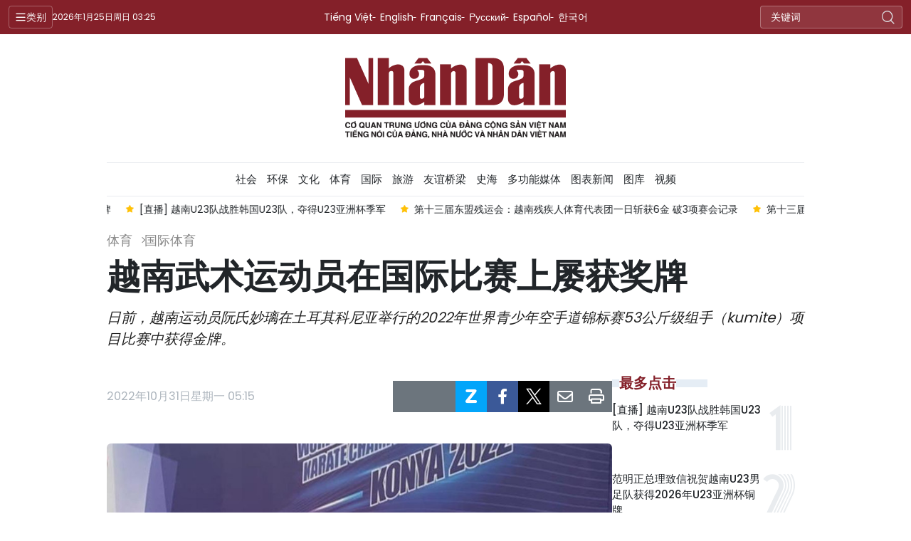

--- FILE ---
content_type: text/html;charset=utf-8
request_url: https://cn.nhandan.vn/article-post105128.html
body_size: 14183
content:
<!DOCTYPE html> <html lang="cn" class="languages cn"> <head> <title>越南武术运动员在国际比赛上屡获奖牌 | Nhan Dan Online</title> <meta name="description" content="日前，越南运动员阮氏妙璃在土耳其科尼亚举行的2022年世界青少年空手道锦标赛53公斤级组手（kumite）项目比赛中获得金牌。"/> <meta name="keywords" content="越南武术运动员,国际比赛,屡获奖牌"/> <meta name="news_keywords" content="越南武术运动员,国际比赛,屡获奖牌"/> <meta http-equiv="Content-Type" content="text/html; charset=utf-8" /> <meta http-equiv="X-UA-Compatible" content="IE=edge"/> <meta http-equiv="refresh" content="1800" /> <meta name="revisit-after" content="1 days" /> <meta name="viewport" content="width=device-width, initial-scale=1"> <meta http-equiv="content-language" content="vi" /> <meta name="format-detection" content="telephone=no"/> <meta name="format-detection" content="address=no"/> <meta name="apple-mobile-web-app-capable" content="yes"> <meta name="apple-mobile-web-app-status-bar-style" content="black"> <meta name="apple-mobile-web-app-title" content="Nhan Dan Online"/> <meta name="referrer" content="no-referrer-when-downgrade"/> <link rel="shortcut icon" href="https://cdn.nhandan.vn/assets/web/styles/img/favicon.ico" type="image/x-icon" /> <link rel="preconnect" href="https://cn-cdn.nhandan.vn"/> <link rel="dns-prefetch" href="https://cn-cdn.nhandan.vn"/> <link rel="preconnect" href="//www.google-analytics.com" /> <link rel="preconnect" href="//www.googletagmanager.com" /> <link rel="preconnect" href="//stc.za.zaloapp.com" /> <link rel="preconnect" href="//fonts.googleapis.com" /> <link rel="preconnect" href="//pagead2.googlesyndication.com"/> <link rel="preconnect" href="//tpc.googlesyndication.com"/> <link rel="preconnect" href="//securepubads.g.doubleclick.net"/> <link rel="preconnect" href="//accounts.google.com"/> <link rel="preconnect" href="//adservice.google.com"/> <link rel="preconnect" href="//adservice.google.com.vn"/> <link rel="preconnect" href="//www.googletagservices.com"/> <link rel="preconnect" href="//partner.googleadservices.com"/> <link rel="preconnect" href="//tpc.googlesyndication.com"/> <link rel="preconnect" href="//za.zdn.vn"/> <link rel="preconnect" href="//sp.zalo.me"/> <link rel="preconnect" href="//connect.facebook.net"/> <link rel="preconnect" href="//www.facebook.com"/> <link rel="dns-prefetch" href="//www.google-analytics.com" /> <link rel="dns-prefetch" href="//www.googletagmanager.com" /> <link rel="dns-prefetch" href="//stc.za.zaloapp.com" /> <link rel="dns-prefetch" href="//fonts.googleapis.com" /> <link rel="dns-prefetch" href="//pagead2.googlesyndication.com"/> <link rel="dns-prefetch" href="//tpc.googlesyndication.com"/> <link rel="dns-prefetch" href="//securepubads.g.doubleclick.net"/> <link rel="dns-prefetch" href="//accounts.google.com"/> <link rel="dns-prefetch" href="//adservice.google.com"/> <link rel="dns-prefetch" href="//adservice.google.com.vn"/> <link rel="dns-prefetch" href="//www.googletagservices.com"/> <link rel="dns-prefetch" href="//partner.googleadservices.com"/> <link rel="dns-prefetch" href="//tpc.googlesyndication.com"/> <link rel="dns-prefetch" href="//za.zdn.vn"/> <link rel="dns-prefetch" href="//sp.zalo.me"/> <link rel="dns-prefetch" href="//connect.facebook.net"/> <link rel="dns-prefetch" href="//www.facebook.com"/> <link rel="dns-prefetch" href="//graph.facebook.com"/> <link rel="dns-prefetch" href="//static.xx.fbcdn.net"/> <link rel="dns-prefetch" href="//staticxx.facebook.com"/> <script> var cmsConfig = { domainDesktop: 'https://cn.nhandan.vn', domainMobile: 'https://cn.nhandan.vn', domainApi: 'https://cn-api.nhandan.vn', domainStatic: 'https://cn-cdn.nhandan.vn', domainLog: 'https://cn-log.nhandan.vn', googleAnalytics: 'G-WJFP3DWEM9,UA-88665205-6', siteId: 0, pageType: 1, objectId: 105128, adsZone: 84, adsLazy: true, antiAdblock: true, }; if (window.location.protocol !== 'https:' && window.location.hostname.indexOf('nhandan.vn') !== -1) { window.location = 'https://' + window.location.hostname + window.location.pathname + window.location.hash; } var USER_AGENT=window.navigator&&window.navigator.userAgent||"",IS_MOBILE=/Android|webOS|iPhone|iPod|BlackBerry|Windows Phone|IEMobile|Mobile Safari|Opera Mini/i.test(USER_AGENT),IS_REDIRECT=!1;function setCookie(e,o,i){var n=new Date,i=(n.setTime(n.getTime()+24*i*60*60*1e3),"expires="+n.toUTCString());document.cookie=e+"="+o+"; "+i+";path=/;"}function getCookie(e){var o=document.cookie.indexOf(e+"="),i=o+e.length+1;return!o&&e!==document.cookie.substring(0,e.length)||-1===o?null:(-1===(e=document.cookie.indexOf(";",i))&&(e=document.cookie.length),unescape(document.cookie.substring(i,e)))}IS_MOBILE&&getCookie("isDesktop")&&(setCookie("isDesktop",1,-1),window.location=window.location.pathname+window.location.search,IS_REDIRECT=!0); </script> <script> if(USER_AGENT && USER_AGENT.indexOf("facebot") <= 0 && USER_AGENT.indexOf("facebookexternalhit") <= 0) { var query = ''; var hash = ''; if (window.location.search) query = window.location.search; if (window.location.hash) hash = window.location.hash; var canonicalUrl = 'https://cn.nhandan.vn/article-post105128.html' + query + hash ; var curUrl = decodeURIComponent(window.location.href); if(!location.port && curUrl != canonicalUrl){ window.location.replace(canonicalUrl); } } </script> <meta name="author" content="Nhan Dan Online" /> <meta name="copyright" content="Copyright © 2026 by Nhan Dan Online" /> <meta name="RATING" content="GENERAL" /> <meta name="GENERATOR" content="Nhan Dan Online" /> <meta content="Nhan Dan Online" itemprop="sourceOrganization" name="source"/> <meta content="news" itemprop="genre" name="medium"/> <meta name="robots" content="noarchive, max-image-preview:large, index, follow" /> <meta name="GOOGLEBOT" content="noarchive, max-image-preview:large, index, follow" /> <link rel="canonical" href="https://cn.nhandan.vn/article-post105128.html" /> <meta property="og:site_name" content="Nhan Dan Online"/> <meta property="og:rich_attachment" content="true"/> <meta property="og:type" content="article"/> <meta property="og:url" content="https://cn.nhandan.vn/article-post105128.html"/> <meta property="og:image" content="https://cn-cdn.nhandan.vn/images/[base64]/tuyen-thu-karate-viet-nam-gianh-huy-chuong-vang-vo-dich-the-gioi-6739.jpeg.webp"/> <meta property="og:image:width" content="1200"/> <meta property="og:image:height" content="630"/> <meta property="og:title" content="越南武术运动员在国际比赛上屡获奖牌 "/> <meta property="og:description" content="日前，越南运动员阮氏妙璃在土耳其科尼亚举行的2022年世界青少年空手道锦标赛53公斤级组手（kumite）项目比赛中获得金牌。"/> <meta name="twitter:card" value="summary"/> <meta name="twitter:url" content="https://cn.nhandan.vn/article-post105128.html"/> <meta name="twitter:title" content="越南武术运动员在国际比赛上屡获奖牌 "/> <meta name="twitter:description" content="日前，越南运动员阮氏妙璃在土耳其科尼亚举行的2022年世界青少年空手道锦标赛53公斤级组手（kumite）项目比赛中获得金牌。"/> <meta name="twitter:image" content="https://cn-cdn.nhandan.vn/images/[base64]/tuyen-thu-karate-viet-nam-gianh-huy-chuong-vang-vo-dich-the-gioi-6739.jpeg.webp"/> <meta name="twitter:site" content="@Nhan Dan Online"/> <meta name="twitter:creator" content="@Nhan Dan Online"/> <meta property="article:publisher" content="https://www.facebook.com/nhandandientutiengviet" /> <meta property="article:tag" content="'越南武术运动员,国际比赛,屡获奖牌'"/> <meta property="article:section" content="国际体育,体育" /> <meta property="article:published_time" content="2022-10-31T12:15:51+0700"/> <meta property="article:modified_time" content="2026-01-12T06:18:34+0700"/> <script type="application/ld+json"> { "@context": "http://schema.org", "@type": "Organization", "name": "Nhan Dan Online", "url": "https://cn.nhandan.vn", "logo": "https://cn-cdn.nhandan.vn/assets/web/styles/img/logo.png", "foundingDate": "1951", "founders": [ { "@type": "Person", "name": "Cơ quan Trung ương của Đảng Cộng sản Việt Nam, Tiếng nói của Đảng, Nhà nước và nhân dân Việt Nam" } ], "address": [ { "@type": "PostalAddress", "streetAddress": "71 Hàng Trống, Hà Nội", "addressLocality": "Hà Nội City", "addressRegion": "Northeast", "postalCode": "100000", "addressCountry": "VNM" } ], "contactPoint": [ { "@type": "ContactPoint", "telephone": "+84-243-825-4231", "contactType": "customer service" }, { "@type": "ContactPoint", "telephone": "+84-243-825-4232", "contactType": "customer service" } ], "sameAs": ["https://www.facebook.com/nhandandientutiengviet", "https://www.youtube.com/@radionhandan", "https://www.youtube.com/@baonhandanmedia"] } </script> <script type="application/ld+json"> { "@context" : "https://schema.org", "@type" : "WebSite", "name": "Nhan Dan Online", "url": "https://cn.nhandan.vn", "alternateName" : "Báo Nhân Dân, Cơ quan của Cơ quan Trung ương của Đảng Cộng sản Việt Nam, Tiếng nói của Đảng, Nhà nước và nhân dân Việt Nam", "potentialAction": { "@type": "SearchAction", "target": { "@type": "EntryPoint", "urlTemplate": "https://cn.nhandan.vn/search/?q={search_term_string}" }, "query-input": "required name=search_term_string" } } </script> <script type="application/ld+json"> { "@context":"http://schema.org", "@type":"BreadcrumbList", "itemListElement":[ { "@type":"ListItem", "position":1, "item":{ "@id":"https://cn.nhandan.vn/the-thao-nuoc-ngoai/", "name":"国际体育" } } ] } </script> <script type="application/ld+json"> { "@context": "http://schema.org", "@type": "NewsArticle", "mainEntityOfPage":{ "@type":"WebPage", "@id":"https://cn.nhandan.vn/article-post105128.html" }, "headline": "越南武术运动员在国际比赛上屡获奖牌", "description": "日前，越南运动员阮氏妙璃在土耳其科尼亚举行的2022年世界青少年空手道锦标赛53公斤级组手（kumite）项目比赛中获得金牌。", "image": { "@type": "ImageObject", "url": "https://cn-cdn.nhandan.vn/images/[base64]/tuyen-thu-karate-viet-nam-gianh-huy-chuong-vang-vo-dich-the-gioi-6739.jpeg.webp", "width" : 1200, "height" : 675 }, "datePublished": "2022-10-31T12:15:51+0700", "dateModified": "2026-01-12T06:18:34+0700", "author": { "@type": "Person", "name": "" }, "publisher": { "@type": "Organization", "name": "Nhan Dan Online", "logo": { "@type": "ImageObject", "url": "https://cn-cdn.nhandan.vn/assets/web/styles/img/logo.png" } } } </script> <link rel="preload" href="https://en-cdn.nhandan.vn/assets/web/styles/css/main.min-1.0.21.css" as="style"> <link rel="preload" href="https://en-cdn.nhandan.vn/assets/web/js/main.min-1.0.17.js" as="script"> <link rel="preload" href="https://en-cdn.nhandan.vn/assets/web/js/detail.min-1.0.7.js" as="script"> <link id="cms-style" rel="stylesheet" href="https://en-cdn.nhandan.vn/assets/web/styles/css/main.min-1.0.21.css"> <script type="text/javascript"> var _metaOgUrl = 'https://cn.nhandan.vn/article-post105128.html'; var page_title = document.title; var tracked_url = window.location.pathname + window.location.search + window.location.hash; var cate_path = 'the-thao-nuoc-ngoai'; if (cate_path.length > 0) { tracked_url = "/" + cate_path + tracked_url; } </script> <script async="" src="https://www.googletagmanager.com/gtag/js?id=G-WJFP3DWEM9"></script> <script> window.dataLayer = window.dataLayer || []; function gtag(){dataLayer.push(arguments);} gtag('js', new Date()); gtag('config', 'G-WJFP3DWEM9', {page_path: tracked_url}); gtag('config', 'UA-88665205-6', {page_path: tracked_url}); </script> <script>window.dataLayer = window.dataLayer || [];dataLayer.push({'pageCategory': '/the-thao-nuoc-ngoai'});</script> <script> window.dataLayer = window.dataLayer || []; dataLayer.push({ 'event': 'Pageview', 'articleId': '105128', 'articleTitle': '越南武术运动员在国际比赛上屡获奖牌 ', 'articleCategory': '国际体育,体育', 'articleAlowAds': true, 'articleType': 'detail\-normal', 'articleTags': '越南武术运动员,国际比赛,屡获奖牌', 'articlePublishDate': '2022-10-31T12:15:51+0700', 'articleThumbnail': 'https://cn-cdn.nhandan.vn/images/[base64]/tuyen-thu-karate-viet-nam-gianh-huy-chuong-vang-vo-dich-the-gioi-6739.jpeg.webp', 'articleShortUrl': 'https://cn.nhandan.vn/article-post105128.html', 'articleFullUrl': 'https://cn.nhandan.vn/article-post105128.html', }); </script> <script type='text/javascript'> gtag('event', 'article_page',{ 'articleId': '105128', 'articleTitle': '越南武术运动员在国际比赛上屡获奖牌 ', 'articleCategory': '国际体育,体育', 'articleAlowAds': true, 'articleType': 'detail\-normal', 'articleTags': '越南武术运动员,国际比赛,屡获奖牌', 'articlePublishDate': '2022-10-31T12:15:51+0700', 'articleThumbnail': 'https://cn-cdn.nhandan.vn/images/[base64]/tuyen-thu-karate-viet-nam-gianh-huy-chuong-vang-vo-dich-the-gioi-6739.jpeg.webp', 'articleShortUrl': 'https://cn.nhandan.vn/article-post105128.html', 'articleFullUrl': 'https://cn.nhandan.vn/article-post105128.html', }); </script> <script type="text/javascript"> (function() { var _sf_async_config = window._sf_async_config = (window._sf_async_config || {}); _sf_async_config.uid = 66981; _sf_async_config.domain = 'nhandan.vn'; _sf_async_config.flickerControl = false; _sf_async_config.useCanonical = true; _sf_async_config.useCanonicalDomain = true; _sf_async_config.sections = '国际体育,体育'; _sf_async_config.authors = ''; function loadChartbeat() { var e = document.createElement('script'); var n = document.getElementsByTagName('script')[0]; e.type = 'text/javascript'; e.async = true; e.src = '//static.chartbeat.com/js/chartbeat.js';; n.parentNode.insertBefore(e, n); } loadChartbeat(); })(); </script> <script async src="//static.chartbeat.com/js/chartbeat_mab.js"></script> <script async src="https://sp.zalo.me/plugins/sdk.js"></script> </head> <body class="detail-normal"> <div id="sdaWeb_SdaMasthead" class="rennab rennab-top" data-platform="1" data-position="Web_SdaMasthead" style="display:none"> </div> <header class="site-header"> <div class="topnav"> <p class="menu">类别</p> <time class="time" id="today"></time> <a href="/" class="logo" title="Nhan Dan Online">Nhan Dan Online</a> <div class="language"> <a href="https://nhandan.vn/" target="_blank" title="Tiếng Việt">Tiếng Việt</a> <a href="https://en.nhandan.vn" target="_blank" title="English">English</a> <a href="https://fr.nhandan.vn" target="_blank" title="Français">Français</a> <a href="https://ru.nhandan.vn" target="_blank" title="Русский">Русский</a> <a href="https://es.nhandan.vn" target="_blank" title="Español">Español</a> <a href="https://kr.nhandan.vn" target="_blank" title="한국어">한국어</a> </div> <div class="search-form"> <input class="txtsearch" placeholder="关键词"/> <i class="ic-search btn_search"></i> </div> </div> <div class="navigation"> <div class="wrapper"> <ul class="menu"> <li> <a class="" href="https://cn.nhandan.vn/political/" title="政治">政治</a> <i class="ic-right"></i> <ul class="sub-menu"> <li> <a href="https://cn.nhandan.vn/national_news/" title="内政">内政</a> </li> <li> <a href="https://cn.nhandan.vn/national_relationship/" title="对外">对外</a> </li> <li> <a href="https://cn.nhandan.vn/national_review/" title="时评">时评</a> </li> </ul> </li> <li> <a class="" href="https://cn.nhandan.vn/economic/" title="经济">经济</a> <i class="ic-right"></i> <ul class="sub-menu"> <li> <a href="https://cn.nhandan.vn/investment_economic/" title="投资">投资</a> </li> <li> <a href="https://cn.nhandan.vn/economic_commercial/" title="贸易">贸易</a> </li> <li> <a href="https://cn.nhandan.vn/finalcial/" title="金融-股市">金融-股市</a> </li> <li> <a href="https://cn.nhandan.vn/economy_intergration/" title="融入国际经济">融入国际经济</a> </li> <li> <a href="https://cn.nhandan.vn/economic_policy/" title="越南经济政策">越南经济政策</a> </li> </ul> </li> <li> <a class="" href="https://cn.nhandan.vn/society/" title="社会">社会</a> <i class="ic-right"></i> <ul class="sub-menu"> <li> <a href="https://cn.nhandan.vn/education/" title="教育">教育</a> </li> <li> <a href="https://cn.nhandan.vn/scientic/" title="科技">科技</a> </li> <li> <a href="https://cn.nhandan.vn/law/" title="法律">法律</a> </li> </ul> </li> <li> <a class="" href="https://cn.nhandan.vn/environment/" title="环保">环保</a> </li> <li> <a class="" href="https://cn.nhandan.vn/culture/" title="文化">文化</a> </li> <li> <a class="active" href="https://cn.nhandan.vn/sports/" title="体育">体育</a> <i class="ic-right"></i> <ul class="sub-menu"> <li> <a href="https://cn.nhandan.vn/the-thao-trong-nuoc/" title="国内体育">国内体育</a> </li> <li> <a href="https://cn.nhandan.vn/the-thao-nuoc-ngoai/" title="国际体育">国际体育</a> </li> </ul> </li> <li> <a class="" href="https://cn.nhandan.vn/international/" title="国际">国际</a> <i class="ic-right"></i> <ul class="sub-menu"> <li> <a href="https://cn.nhandan.vn/hot_news/" title="热点新闻">热点新闻</a> </li> <li> <a href="https://cn.nhandan.vn/in_forcus/" title="国际焦点">国际焦点</a> </li> </ul> </li> <li> <a class="" href="https://cn.nhandan.vn/tourism/" title="旅游">旅游</a> <i class="ic-right"></i> <ul class="sub-menu"> <li> <a href="https://cn.nhandan.vn/tourism_destination/" title="旅游景点">旅游景点</a> </li> <li> <a href="https://cn.nhandan.vn/tourism_food/" title="越南佳肴">越南佳肴</a> </li> </ul> </li> <li> <a class="" href="https://cn.nhandan.vn/friendship_bridge/" title="友谊桥梁">友谊桥梁</a> <i class="ic-right"></i> <ul class="sub-menu"> <li> <a href="https://cn.nhandan.vn/fb_vietnam_international/" title="越南与世界">越南与世界</a> </li> <li> <a href="https://cn.nhandan.vn/fb_vietnam_china/" title="越中友谊">越中友谊</a> </li> </ul> </li> <li> <a class="" href="https://cn.nhandan.vn/documentation/" title="史海">史海</a> <i class="ic-right"></i> <ul class="sub-menu"> <li> <a href="https://cn.nhandan.vn/important-documents/" title="资料文件">资料文件</a> </li> </ul> </li> <li> <a class="" href="https://cn.nhandan.vn/photo-news/" title="图库">图库</a> <i class="ic-right"></i> <ul class="sub-menu"> <li> <a href="https://cn.nhandan.vn/national-diplomatic/" title="内政-外交">内政-外交</a> </li> <li> <a href="https://cn.nhandan.vn/economy/" title="经贸">经贸</a> </li> <li> <a href="https://cn.nhandan.vn/social-cultural/" title="社会-文化">社会-文化</a> </li> <li> <a href="https://cn.nhandan.vn/风土人情/" title="风土人情">风土人情</a> </li> </ul> </li> <li> <a class="" href="https://cn.nhandan.vn/multimedia/" title="视频">视频</a> </li> <li> <a class="" href="https://cn.nhandan.vn/mega-story/" title="多功能媒体">多功能媒体</a> </li> <li> <a class="" href="https://cn.nhandan.vn/infographic/" title="图表新闻">图表新闻</a> </li> <li> <a href="/about-us.html" title="人民报社简介">人民报社简介</a> </li> </ul> </div> </div> <a class="nhandan-logo" href="/" title="Nhan Dan Online">Nhan Dan Online</a> <div class="wrapper-menu"> <ul class="menu container"> <li><a href="/" title="Home"><i class="ic-home"></i></a></li> <li> <a class="" href="https://cn.nhandan.vn/political/" title="政治">政治</a> <ul class="sub-menu"> <li> <a href="https://cn.nhandan.vn/national_news/" title="内政">内政</a> </li> <li> <a href="https://cn.nhandan.vn/national_relationship/" title="对外">对外</a> </li> <li> <a href="https://cn.nhandan.vn/national_review/" title="时评">时评</a> </li> </ul> </li> <li> <a class="" href="https://cn.nhandan.vn/economic/" title="经济">经济</a> <ul class="sub-menu"> <li> <a href="https://cn.nhandan.vn/investment_economic/" title="投资">投资</a> </li> <li> <a href="https://cn.nhandan.vn/economic_commercial/" title="贸易">贸易</a> </li> <li> <a href="https://cn.nhandan.vn/finalcial/" title="金融-股市">金融-股市</a> </li> <li> <a href="https://cn.nhandan.vn/economy_intergration/" title="融入国际经济">融入国际经济</a> </li> <li> <a href="https://cn.nhandan.vn/economic_policy/" title="越南经济政策">越南经济政策</a> </li> </ul> </li> <li> <a class="" href="https://cn.nhandan.vn/society/" title="社会">社会</a> <ul class="sub-menu"> <li> <a href="https://cn.nhandan.vn/education/" title="教育">教育</a> </li> <li> <a href="https://cn.nhandan.vn/scientic/" title="科技">科技</a> </li> <li> <a href="https://cn.nhandan.vn/law/" title="法律">法律</a> </li> </ul> </li> <li> <a class="" href="https://cn.nhandan.vn/environment/" title="环保">环保</a> </li> <li> <a class="" href="https://cn.nhandan.vn/culture/" title="文化">文化</a> </li> <li> <a class="active" href="https://cn.nhandan.vn/sports/" title="体育">体育</a> <ul class="sub-menu"> <li> <a href="https://cn.nhandan.vn/the-thao-trong-nuoc/" title="国内体育">国内体育</a> </li> <li> <a href="https://cn.nhandan.vn/the-thao-nuoc-ngoai/" title="国际体育">国际体育</a> </li> </ul> </li> <li> <a class="" href="https://cn.nhandan.vn/international/" title="国际">国际</a> <ul class="sub-menu"> <li> <a href="https://cn.nhandan.vn/hot_news/" title="热点新闻">热点新闻</a> </li> <li> <a href="https://cn.nhandan.vn/in_forcus/" title="国际焦点">国际焦点</a> </li> </ul> </li> <li> <a class="" href="https://cn.nhandan.vn/tourism/" title="旅游">旅游</a> <ul class="sub-menu"> <li> <a href="https://cn.nhandan.vn/tourism_destination/" title="旅游景点">旅游景点</a> </li> <li> <a href="https://cn.nhandan.vn/tourism_food/" title="越南佳肴">越南佳肴</a> </li> </ul> </li> <li> <a class="" href="https://cn.nhandan.vn/friendship_bridge/" title="友谊桥梁">友谊桥梁</a> <ul class="sub-menu"> <li> <a href="https://cn.nhandan.vn/fb_vietnam_international/" title="越南与世界">越南与世界</a> </li> <li> <a href="https://cn.nhandan.vn/fb_vietnam_china/" title="越中友谊">越中友谊</a> </li> </ul> </li> <li> <a class="" href="https://cn.nhandan.vn/documentation/" title="史海">史海</a> <ul class="sub-menu"> <li> <a href="https://cn.nhandan.vn/important-documents/" title="资料文件">资料文件</a> </li> </ul> </li> <li> <a class="" href="https://cn.nhandan.vn/mega-story/" title="多功能媒体">多功能媒体</a> </li> <li> <a class="" href="https://cn.nhandan.vn/infographic/" title="图表新闻">图表新闻</a> </li> <li> <a class="" href="https://cn.nhandan.vn/photo-news/" title="图库">图库</a> <ul class="sub-menu"> <li> <a href="https://cn.nhandan.vn/national-diplomatic/" title="内政-外交">内政-外交</a> </li> <li> <a href="https://cn.nhandan.vn/economy/" title="经贸">经贸</a> </li> <li> <a href="https://cn.nhandan.vn/social-cultural/" title="社会-文化">社会-文化</a> </li> <li> <a href="https://cn.nhandan.vn/风土人情/" title="风土人情">风土人情</a> </li> </ul> </li> <li> <a class="" href="https://cn.nhandan.vn/multimedia/" title="视频">视频</a> </li> </ul> </div> <div class="container"> <div class="news swiper"> <div class="swiper-wrapper"> <a href="https://cn.nhandan.vn/article-post148937.html" class="swiper-slide text cms-link" title="第十三届东盟残疾人运动会：越南“鲸鱼” 韦氏恒打破100米仰泳纪录">第十三届东盟残疾人运动会：越南“鲸鱼” 韦氏恒打破100米仰泳纪录</a> <a href="https://cn.nhandan.vn/article-post148932.html" class="swiper-slide text cms-link" title="范明正总理致信祝贺越南U23男足队获得2026年U23亚洲杯铜牌">范明正总理致信祝贺越南U23男足队获得2026年U23亚洲杯铜牌</a> <a href="https://cn.nhandan.vn/article-post148917.html" class="swiper-slide text cms-link" title="[直播] 越南U23队战胜韩国U23队，夺得U23亚洲杯季军">[直播] 越南U23队战胜韩国U23队，夺得U23亚洲杯季军</a> <a href="https://cn.nhandan.vn/article-post148888.html" class="swiper-slide text cms-link" title="第十三届东盟残运会：越南残疾人体育代表团一日斩获6金 破3项赛会记录">第十三届东盟残运会：越南残疾人体育代表团一日斩获6金 破3项赛会记录</a> <a href="https://cn.nhandan.vn/article-post148860.html" class="swiper-slide text cms-link" title="第十三届东盟残疾人运动会：越南田径队强势发力 斩获3金并刷新赛会纪录">第十三届东盟残疾人运动会：越南田径队强势发力 斩获3金并刷新赛会纪录</a> </div> </div> </div> </header> <div class="site-body"> <div id="sdaWeb_SdaBackground" class="rennab " data-platform="1" data-position="Web_SdaBackground" style="display:none"> </div> <div class="container"> <div id="sdaWeb_SdaTop" class="rennab " data-platform="1" data-position="Web_SdaTop" style="display:none"> </div> <div class="article"> <div class="breadcrumb breadcrumb-detail"> <h2 class="main"> <a href="https://cn.nhandan.vn/sports/" title="体育">体育</a> </h2> <h2 class="main"> <a href="https://cn.nhandan.vn/the-thao-nuoc-ngoai/" title="国际体育" class="active">国际体育</a> </h2> </div> <div class="article__header"> <h1 class="article__title cms-title"> 越南武术运动员在国际比赛上屡获奖牌 </h1> <div class="article__sapo cms-desc"> 日前，越南运动员阮氏妙璃在土耳其科尼亚举行的2022年世界青少年空手道锦标赛53公斤级组手（kumite）项目比赛中获得金牌。 </div> <div id="sdaWeb_SdaArticleAfterSapo" class="rennab " data-platform="1" data-position="Web_SdaArticleAfterSapo" style="display:none"> </div> </div> <div class="col"> <div class="main-col content-col"> <div class="article__meta"> <time class="time" datetime="2022-10-31T12:15:51+0700" data-time="1667193351" data-format="long">2022年10月31日星期一 12:15</time> <meta class="cms-date" itemprop="datePublished" content="2022-10-31T12:15:51+0700"> <div class="features article__social"> <button class="weibo" data-rel="weibo" data-href="https://cn.nhandan.vn/article-post105128.html" title="Weibo"><i class="weibo"></i></button> <button class="wechat" data-rel="wechat" data-href="https://cn.nhandan.vn/article-post105128.html" title="Wechat"><i class="wechat"></i></button> <a href="javascript:void(0);" class="zalo zalo-share-button" title="Zalo" data-href="https://cn.nhandan.vn/article-post105128.html" data-oaid="342066505784138899" data-layout="1" data-color="blue" data-customize="true"> <i class="ic-zalo"></i></a> <a href="javascript:void(0);" class="item fb" data-href="https://cn.nhandan.vn/article-post105128.html" data-rel="facebook" title="Facebook"><i class="ic-facebook"></i></a> <a href="javascript:void(0);" class="item twitter" data-href="https://cn.nhandan.vn/article-post105128.html" data-rel="twitter" title="Twitter"><i class="ic-twitter"></i></a> <a href="javascript:void(0);" class="mail sendmail" data-href="https://cn.nhandan.vn/article-post105128.html" title="Gửi mail"><i class="ic-email"></i></a> <a href="javascript:void(0);" class="print sendprint" title="Print" data-href="/print.html?id=105128"> <i class="ic-print"></i></a> </div> </div> <figure class="article__avatar "> <img class="cms-photo" src="https://cn-cdn.nhandan.vn/images/[base64]/tuyen-thu-karate-viet-nam-gianh-huy-chuong-vang-vo-dich-the-gioi-6739.jpeg" alt="越南运动员阮氏妙璃在2022年世界青少年空手道锦标赛53公斤级组手项目比赛中获得金牌。" cms-photo-caption="越南运动员阮氏妙璃在2022年世界青少年空手道锦标赛53公斤级组手项目比赛中获得金牌。"/> <figcaption>越南运动员阮氏妙璃在2022年世界青少年空手道锦标赛53公斤级组手项目比赛中获得金牌。</figcaption> </figure> <div id="sdaWeb_SdaArticleAfterAvatar" class="rennab " data-platform="1" data-position="Web_SdaArticleAfterAvatar" style="display:none"> </div> <div class="article__body zce-content-body cms-body" itemprop="articleBody"> <p>日前，越南运动员阮氏妙璃在土耳其科尼亚举行的2022年世界青少年空手道锦标赛53公斤级组手（kumite）项目比赛中获得金牌。此外，越南组合运动员盖红福—阮氏金莺也在阿联酋（UAE）举行的世界柔术锦标赛上获得最高奖项。</p>
<p>据越通社报道，科尼亚世界青少年空手道锦标赛吸引来自105个国家的1861名运动员参加。越南年轻<strong>武术运动员</strong>阮氏妙璃参加53公斤级组手项目比赛。阮氏妙璃在半决赛和决赛中分别战胜了阿尔及利亚和摩洛哥运动员斩获金牌。这是越南空手道运动员首次在世界青少年空手道锦标赛组手项目中摘金。</p>
<p>此前，2008年，阮黄银是<strong>越南</strong>在空手道型拳KATA项目中摘金的首名运动员。</p>
<div class="sda_middle"> <div id="sdaWeb_SdaArticleMiddle" class="rennab fyi" data-platform="1" data-position="Web_SdaArticleMiddle"> </div>
</div>
<p>在科尼亚世界青少年空手道锦标赛上，越南空手道运动员阮芳草也晋级48公斤级决赛，但不敌埃及运动员最终获得银牌。此外，阮德英、阮玉簪也晋级U21个人型项目决赛。</p>
<div class="sda_middle"> <div id="sdaWeb_SdaArticleMiddle1" class="rennab fyi" data-platform="1" data-position="Web_SdaArticleMiddle1"> </div>
</div>
<p>另一方面，世界柔术锦标赛从10月29日至11月8日在阿联酋举行，吸引来自65个国家的1500名运动员参赛。越南柔术队共有22名运动员和4名教练。比赛第一天，越南队共摘得一枚金牌、一枚银牌和一枚铜牌。</p>
<p>具体，运动员盖红福—阮氏金莺组合在品势男女混合比赛中摘得金牌，陈越环—阮氏青鸳摘得银牌。盖红福在42公斤级男子竞技项目中再获一枚铜牌。（完）</p> <div id="sdaWeb_SdaArticleAfterBody" class="rennab " data-platform="1" data-position="Web_SdaArticleAfterBody" style="display:none"> </div> </div> <div class="article-footer"> <div class="article__tag"> <a href="https://cn.nhandan.vn/tag.html?q=越南武术运动员" title="越南武术运动员">越南武术运动员</a> <a href="https://cn.nhandan.vn/tag.html?q=国际比赛" title="国际比赛">国际比赛</a> <a href="https://cn.nhandan.vn/tag.html?q=屡获奖牌" title="屡获奖牌">屡获奖牌</a> </div> <div class="article-comment" data-id="105128" data-type="20"></div> <div id="sdaWeb_SdaArticleAfterComment" class="rennab " data-platform="1" data-position="Web_SdaArticleAfterComment" style="display:none"> </div> </div> </div> <div class="sub-col sidebar-right"> <div id="sidebar-top-1"> <div id="sdaWeb_SdaRight1" class="rennab " data-platform="1" data-position="Web_SdaRight1" style="display:none"> </div> <div id="sdaWeb_SdaRight2" class="rennab " data-platform="1" data-position="Web_SdaRight2" style="display:none"> </div> <div class="trending fyi-position"> <div class="box-heading"> <span class="title"> 最多点击 </span> </div> <div class="box-content" data-source="mostread-news"> <article class="story"> <h4 class="story__heading" data-tracking="148917"> <a class=" cms-link" href="https://cn.nhandan.vn/article-post148917.html" title="[直播] 越南U23队战胜韩国U23队，夺得U23亚洲杯季军"> [直播] 越南U23队战胜韩国U23队，夺得U23亚洲杯季军 </a> </h4> </article> <article class="story"> <h4 class="story__heading" data-tracking="148932"> <a class=" cms-link" href="https://cn.nhandan.vn/article-post148932.html" title="范明正总理致信祝贺越南U23男足队获得2026年U23亚洲杯铜牌"> 范明正总理致信祝贺越南U23男足队获得2026年U23亚洲杯铜牌 </a> </h4> </article> <article class="story"> <h4 class="story__heading" data-tracking="148860"> <a class=" cms-link" href="https://cn.nhandan.vn/article-post148860.html" title="第十三届东盟残疾人运动会：越南田径队强势发力 斩获3金并刷新赛会纪录"> 第十三届东盟残疾人运动会：越南田径队强势发力 斩获3金并刷新赛会纪录 </a> </h4> </article> <article class="story"> <h4 class="story__heading" data-tracking="148859"> <a class=" cms-link" href="https://cn.nhandan.vn/article-post148859.html" title="第十三届东盟残疾人运动会：越南田径队完成“四金”壮举"> 第十三届东盟残疾人运动会：越南田径队完成“四金”壮举 </a> </h4> </article> <article class="story"> <h4 class="story__heading" data-tracking="148888"> <a class=" cms-link" href="https://cn.nhandan.vn/article-post148888.html" title="第十三届东盟残运会：越南残疾人体育代表团一日斩获6金 破3项赛会记录"> 第十三届东盟残运会：越南残疾人体育代表团一日斩获6金 破3项赛会记录 </a> </h4> </article> </div> </div> <div class="top-stories fyi-position"> <div class="box-heading"> <span class="title">滚动新闻</span> </div> <div class="box-content" data-source="latest-news"> <article class="story"> <time class="time" datetime="2026-01-24T15:45:42+0700" data-time="1769244342"> 2026年01月24日星期六 15:45 </time> <h2 class="story__heading" data-tracking="148937"> <a class=" cms-link" href="https://cn.nhandan.vn/article-post148937.html" title="第十三届东盟残疾人运动会：越南“鲸鱼” 韦氏恒打破100米仰泳纪录"> 第十三届东盟残疾人运动会：越南“鲸鱼” 韦氏恒打破100米仰泳纪录 </a> </h2> <div class="story__summary story__shorten"> <p>第十三届东盟残疾人运动会（ASEAN Para Games 13）在泰国举行期间，1月23日，越南“鲸鱼”韦氏恒在女子S6-S7级100米仰泳项目中，以1分43秒20的成绩出色夺得金牌，创造了本届运动会女子100米仰泳项目的新纪录。</p> </div> </article> <article class="story"> <time class="time" datetime="2026-01-24T10:10:53+0700" data-time="1769224253"> 2026年01月24日星期六 10:10 </time> <h2 class="story__heading" data-tracking="148932"> <a class=" cms-link" href="https://cn.nhandan.vn/article-post148932.html" title="范明正总理致信祝贺越南U23男足队获得2026年U23亚洲杯铜牌"> 范明正总理致信祝贺越南U23男足队获得2026年U23亚洲杯铜牌 </a> </h2> </article> <article class="story"> <time class="time" datetime="2026-01-23T22:00:00+0700" data-time="1769180400"> 2026年01月23日星期五 22:00 </time> <h2 class="story__heading" data-tracking="148917"> <a class=" cms-link" href="https://cn.nhandan.vn/article-post148917.html" title="[直播] 越南U23队战胜韩国U23队，夺得U23亚洲杯季军"> [直播] 越南U23队战胜韩国U23队，夺得U23亚洲杯季军 </a> </h2> </article> <article class="story"> <time class="time" datetime="2026-01-23T12:29:58+0700" data-time="1769146198"> 2026年01月23日星期五 12:29 </time> <h2 class="story__heading" data-tracking="148888"> <a class=" cms-link" href="https://cn.nhandan.vn/article-post148888.html" title="第十三届东盟残运会：越南残疾人体育代表团一日斩获6金 破3项赛会记录"> 第十三届东盟残运会：越南残疾人体育代表团一日斩获6金 破3项赛会记录 </a> </h2> </article> <article class="story"> <time class="time" datetime="2026-01-22T23:04:50+0700" data-time="1769097890"> 2026年01月22日星期四 23:04 </time> <h2 class="story__heading" data-tracking="148860"> <a class=" cms-link" href="https://cn.nhandan.vn/article-post148860.html" title="第十三届东盟残疾人运动会：越南田径队强势发力 斩获3金并刷新赛会纪录"> 第十三届东盟残疾人运动会：越南田径队强势发力 斩获3金并刷新赛会纪录 </a> </h2> </article> </div> </div> <div id="sdaWeb_SdaRight3" class="rennab " data-platform="1" data-position="Web_SdaRight3" style="display:none"> </div> </div><div id="sidebar-sticky-1"> <div id="sdaWeb_SdaLeftSticky" class="rennab " data-platform="1" data-position="Web_SdaLeftSticky" style="display:none"> </div> </div> </div> </div> </div> <div class="many-pack decor-top"> <h3 class="box-heading"> <a href="https://cn.nhandan.vn/the-thao-nuoc-ngoai/" title="国际体育" class="title"> 特别推荐 </a> </h3> <div class="box-content content-list" data-source="recommendation-84"> <article class="story"> <figure class="story__thumb"> <a class="cms-link" href="https://cn.nhandan.vn/article-post148937.html" title="第十三届东盟残疾人运动会：越南“鲸鱼” 韦氏恒打破100米仰泳纪录"> <img class="lazyload" src="[data-uri]" data-src="https://cn-cdn.nhandan.vn/images/e32665025acccb61a6e90a368b3232c77d610dc8b5e937b1aadb5d5ee09f4979656d6ae8669b26396c85c315720a8a8c81ca418369524d0cc59c0ae888e18de33e89ce18ccd003aa10e8b14a867ff8dc/vi-thi-hang-23012026-01.jpg.webp" data-srcset="https://cn-cdn.nhandan.vn/images/e32665025acccb61a6e90a368b3232c77d610dc8b5e937b1aadb5d5ee09f4979656d6ae8669b26396c85c315720a8a8c81ca418369524d0cc59c0ae888e18de33e89ce18ccd003aa10e8b14a867ff8dc/vi-thi-hang-23012026-01.jpg.webp 1x, https://cn-cdn.nhandan.vn/images/b799dd518bace54b7d2938905d9d133a7d610dc8b5e937b1aadb5d5ee09f4979656d6ae8669b26396c85c315720a8a8c81ca418369524d0cc59c0ae888e18de33e89ce18ccd003aa10e8b14a867ff8dc/vi-thi-hang-23012026-01.jpg.webp 2x" alt="越南“鲸鱼” 韦氏恒打破100米仰泳纪录。（图片来源：越通社）"> <noscript><img src="https://cn-cdn.nhandan.vn/images/e32665025acccb61a6e90a368b3232c77d610dc8b5e937b1aadb5d5ee09f4979656d6ae8669b26396c85c315720a8a8c81ca418369524d0cc59c0ae888e18de33e89ce18ccd003aa10e8b14a867ff8dc/vi-thi-hang-23012026-01.jpg.webp" srcset="https://cn-cdn.nhandan.vn/images/e32665025acccb61a6e90a368b3232c77d610dc8b5e937b1aadb5d5ee09f4979656d6ae8669b26396c85c315720a8a8c81ca418369524d0cc59c0ae888e18de33e89ce18ccd003aa10e8b14a867ff8dc/vi-thi-hang-23012026-01.jpg.webp 1x, https://cn-cdn.nhandan.vn/images/b799dd518bace54b7d2938905d9d133a7d610dc8b5e937b1aadb5d5ee09f4979656d6ae8669b26396c85c315720a8a8c81ca418369524d0cc59c0ae888e18de33e89ce18ccd003aa10e8b14a867ff8dc/vi-thi-hang-23012026-01.jpg.webp 2x" alt="越南“鲸鱼” 韦氏恒打破100米仰泳纪录。（图片来源：越通社）" class="image-fallback"></noscript> </a> </figure> <h2 class="story__heading" data-tracking="148937"> <a class=" cms-link" href="https://cn.nhandan.vn/article-post148937.html" title="第十三届东盟残疾人运动会：越南“鲸鱼” 韦氏恒打破100米仰泳纪录"> 第十三届东盟残疾人运动会：越南“鲸鱼” 韦氏恒打破100米仰泳纪录 </a> </h2> </article> <article class="story"> <figure class="story__thumb"> <a class="cms-link" href="https://cn.nhandan.vn/article-post148932.html" title="范明正总理致信祝贺越南U23男足队获得2026年U23亚洲杯铜牌"> <img class="lazyload" src="[data-uri]" data-src="https://cn-cdn.nhandan.vn/images/e32665025acccb61a6e90a368b3232c77d610dc8b5e937b1aadb5d5ee09f49791f3050f3ae6a9f39b16b9f9441934f86672c4babb79b3579f4cc64d234baf7f0/tuyen-u23.jpg.webp" data-srcset="https://cn-cdn.nhandan.vn/images/e32665025acccb61a6e90a368b3232c77d610dc8b5e937b1aadb5d5ee09f49791f3050f3ae6a9f39b16b9f9441934f86672c4babb79b3579f4cc64d234baf7f0/tuyen-u23.jpg.webp 1x, https://cn-cdn.nhandan.vn/images/b799dd518bace54b7d2938905d9d133a7d610dc8b5e937b1aadb5d5ee09f49791f3050f3ae6a9f39b16b9f9441934f86672c4babb79b3579f4cc64d234baf7f0/tuyen-u23.jpg.webp 2x" alt="越南U23男足队员。"> <noscript><img src="https://cn-cdn.nhandan.vn/images/e32665025acccb61a6e90a368b3232c77d610dc8b5e937b1aadb5d5ee09f49791f3050f3ae6a9f39b16b9f9441934f86672c4babb79b3579f4cc64d234baf7f0/tuyen-u23.jpg.webp" srcset="https://cn-cdn.nhandan.vn/images/e32665025acccb61a6e90a368b3232c77d610dc8b5e937b1aadb5d5ee09f49791f3050f3ae6a9f39b16b9f9441934f86672c4babb79b3579f4cc64d234baf7f0/tuyen-u23.jpg.webp 1x, https://cn-cdn.nhandan.vn/images/b799dd518bace54b7d2938905d9d133a7d610dc8b5e937b1aadb5d5ee09f49791f3050f3ae6a9f39b16b9f9441934f86672c4babb79b3579f4cc64d234baf7f0/tuyen-u23.jpg.webp 2x" alt="越南U23男足队员。" class="image-fallback"></noscript> </a> </figure> <h2 class="story__heading" data-tracking="148932"> <a class=" cms-link" href="https://cn.nhandan.vn/article-post148932.html" title="范明正总理致信祝贺越南U23男足队获得2026年U23亚洲杯铜牌"> 范明正总理致信祝贺越南U23男足队获得2026年U23亚洲杯铜牌 </a> </h2> </article> <article class="story"> <figure class="story__thumb"> <a class="cms-link" href="https://cn.nhandan.vn/article-post148917.html" title="[直播] 越南U23队战胜韩国U23队，夺得U23亚洲杯季军"> <img class="lazyload" src="[data-uri]" data-src="https://cn-cdn.nhandan.vn/images/b2ece544c32bd4131e38a43a4fdbc1a960fcec939fec5c2a01c4c2cbf00c82d2112f7292317af7389383f1fb534a5799750cb3a2896d04cac475afbf351219b5/u23-vn4.jpg.webp" data-srcset="https://cn-cdn.nhandan.vn/images/b2ece544c32bd4131e38a43a4fdbc1a960fcec939fec5c2a01c4c2cbf00c82d2112f7292317af7389383f1fb534a5799750cb3a2896d04cac475afbf351219b5/u23-vn4.jpg.webp 1x, https://cn-cdn.nhandan.vn/images/ab51cda779bbf46a3267b670565cfe8960fcec939fec5c2a01c4c2cbf00c82d2112f7292317af7389383f1fb534a5799750cb3a2896d04cac475afbf351219b5/u23-vn4.jpg.webp 2x" alt="9号阮国越与廷北庆祝越南队进球。图片来源：AFC"> <noscript><img src="https://cn-cdn.nhandan.vn/images/b2ece544c32bd4131e38a43a4fdbc1a960fcec939fec5c2a01c4c2cbf00c82d2112f7292317af7389383f1fb534a5799750cb3a2896d04cac475afbf351219b5/u23-vn4.jpg.webp" srcset="https://cn-cdn.nhandan.vn/images/b2ece544c32bd4131e38a43a4fdbc1a960fcec939fec5c2a01c4c2cbf00c82d2112f7292317af7389383f1fb534a5799750cb3a2896d04cac475afbf351219b5/u23-vn4.jpg.webp 1x, https://cn-cdn.nhandan.vn/images/ab51cda779bbf46a3267b670565cfe8960fcec939fec5c2a01c4c2cbf00c82d2112f7292317af7389383f1fb534a5799750cb3a2896d04cac475afbf351219b5/u23-vn4.jpg.webp 2x" alt="9号阮国越与廷北庆祝越南队进球。图片来源：AFC" class="image-fallback"></noscript> </a> </figure> <h2 class="story__heading" data-tracking="148917"> <a class=" cms-link" href="https://cn.nhandan.vn/article-post148917.html" title="[直播] 越南U23队战胜韩国U23队，夺得U23亚洲杯季军"> [直播] 越南U23队战胜韩国U23队，夺得U23亚洲杯季军 </a> </h2> </article> <article class="story"> <figure class="story__thumb"> <a class="cms-link" href="https://cn.nhandan.vn/article-post148888.html" title="第十三届东盟残运会：越南残疾人体育代表团一日斩获6金 破3项赛会记录"> <img class="lazyload" src="[data-uri]" data-src="https://cn-cdn.nhandan.vn/images/[base64]/cu-ta-22126-1769124802296-17691248032941937598069.jpg.webp" data-srcset="https://cn-cdn.nhandan.vn/images/[base64]/cu-ta-22126-1769124802296-17691248032941937598069.jpg.webp 1x, https://cn-cdn.nhandan.vn/images/[base64]/cu-ta-22126-1769124802296-17691248032941937598069.jpg.webp 2x" alt="举重运动员邓氏玲凤与越南体育代表团团长和粉丝分享胜利的喜悦。（图片来源：越通社）"> <noscript><img src="https://cn-cdn.nhandan.vn/images/[base64]/cu-ta-22126-1769124802296-17691248032941937598069.jpg.webp" srcset="https://cn-cdn.nhandan.vn/images/[base64]/cu-ta-22126-1769124802296-17691248032941937598069.jpg.webp 1x, https://cn-cdn.nhandan.vn/images/[base64]/cu-ta-22126-1769124802296-17691248032941937598069.jpg.webp 2x" alt="举重运动员邓氏玲凤与越南体育代表团团长和粉丝分享胜利的喜悦。（图片来源：越通社）" class="image-fallback"></noscript> </a> </figure> <h2 class="story__heading" data-tracking="148888"> <a class=" cms-link" href="https://cn.nhandan.vn/article-post148888.html" title="第十三届东盟残运会：越南残疾人体育代表团一日斩获6金 破3项赛会记录"> 第十三届东盟残运会：越南残疾人体育代表团一日斩获6金 破3项赛会记录 </a> </h2> </article> <article class="story"> <figure class="story__thumb"> <a class="cms-link" href="https://cn.nhandan.vn/article-post148860.html" title="第十三届东盟残疾人运动会：越南田径队强势发力 斩获3金并刷新赛会纪录"> <img class="lazyload" src="[data-uri]" data-src="https://cn-cdn.nhandan.vn/images/6aa1c830ca1a7ac4482e7c75e8f294ccdea56c2fd1375802cbd867c3e55804f18dc912231d10947a1d19fac07cea08ab16cbf645296c750b60b8df14c78e7f47/1-6785.jpg.webp" data-srcset="https://cn-cdn.nhandan.vn/images/6aa1c830ca1a7ac4482e7c75e8f294ccdea56c2fd1375802cbd867c3e55804f18dc912231d10947a1d19fac07cea08ab16cbf645296c750b60b8df14c78e7f47/1-6785.jpg.webp 1x, https://cn-cdn.nhandan.vn/images/7e849ffaef2cebb071e545a83d3f8fa0dea56c2fd1375802cbd867c3e55804f18dc912231d10947a1d19fac07cea08ab16cbf645296c750b60b8df14c78e7f47/1-6785.jpg.webp 2x" alt="越南举重队夺冠，现场观众欢呼喝彩。"> <noscript><img src="https://cn-cdn.nhandan.vn/images/6aa1c830ca1a7ac4482e7c75e8f294ccdea56c2fd1375802cbd867c3e55804f18dc912231d10947a1d19fac07cea08ab16cbf645296c750b60b8df14c78e7f47/1-6785.jpg.webp" srcset="https://cn-cdn.nhandan.vn/images/6aa1c830ca1a7ac4482e7c75e8f294ccdea56c2fd1375802cbd867c3e55804f18dc912231d10947a1d19fac07cea08ab16cbf645296c750b60b8df14c78e7f47/1-6785.jpg.webp 1x, https://cn-cdn.nhandan.vn/images/7e849ffaef2cebb071e545a83d3f8fa0dea56c2fd1375802cbd867c3e55804f18dc912231d10947a1d19fac07cea08ab16cbf645296c750b60b8df14c78e7f47/1-6785.jpg.webp 2x" alt="越南举重队夺冠，现场观众欢呼喝彩。" class="image-fallback"></noscript> </a> </figure> <h2 class="story__heading" data-tracking="148860"> <a class=" cms-link" href="https://cn.nhandan.vn/article-post148860.html" title="第十三届东盟残疾人运动会：越南田径队强势发力 斩获3金并刷新赛会纪录"> 第十三届东盟残疾人运动会：越南田径队强势发力 斩获3金并刷新赛会纪录 </a> </h2> </article> <article class="story"> <figure class="story__thumb"> <a class="cms-link" href="https://cn.nhandan.vn/article-post148859.html" title="第十三届东盟残疾人运动会：越南田径队完成“四金”壮举"> <img class="lazyload" src="[data-uri]" data-src="https://cn-cdn.nhandan.vn/images/6aa1c830ca1a7ac4482e7c75e8f294ccdea56c2fd1375802cbd867c3e55804f1eeb232c8bf92b2a3c2a8b10c1378ec8c16cbf645296c750b60b8df14c78e7f47/1-4744.jpg.webp" data-srcset="https://cn-cdn.nhandan.vn/images/6aa1c830ca1a7ac4482e7c75e8f294ccdea56c2fd1375802cbd867c3e55804f1eeb232c8bf92b2a3c2a8b10c1378ec8c16cbf645296c750b60b8df14c78e7f47/1-4744.jpg.webp 1x, https://cn-cdn.nhandan.vn/images/7e849ffaef2cebb071e545a83d3f8fa0dea56c2fd1375802cbd867c3e55804f1eeb232c8bf92b2a3c2a8b10c1378ec8c16cbf645296c750b60b8df14c78e7f47/1-4744.jpg.webp 2x" alt="第十三届东盟残疾人运动会：越南田径队完成“四金”壮举"> <noscript><img src="https://cn-cdn.nhandan.vn/images/6aa1c830ca1a7ac4482e7c75e8f294ccdea56c2fd1375802cbd867c3e55804f1eeb232c8bf92b2a3c2a8b10c1378ec8c16cbf645296c750b60b8df14c78e7f47/1-4744.jpg.webp" srcset="https://cn-cdn.nhandan.vn/images/6aa1c830ca1a7ac4482e7c75e8f294ccdea56c2fd1375802cbd867c3e55804f1eeb232c8bf92b2a3c2a8b10c1378ec8c16cbf645296c750b60b8df14c78e7f47/1-4744.jpg.webp 1x, https://cn-cdn.nhandan.vn/images/7e849ffaef2cebb071e545a83d3f8fa0dea56c2fd1375802cbd867c3e55804f1eeb232c8bf92b2a3c2a8b10c1378ec8c16cbf645296c750b60b8df14c78e7f47/1-4744.jpg.webp 2x" alt="第十三届东盟残疾人运动会：越南田径队完成“四金”壮举" class="image-fallback"></noscript> </a> </figure> <h2 class="story__heading" data-tracking="148859"> <a class=" cms-link" href="https://cn.nhandan.vn/article-post148859.html" title="第十三届东盟残疾人运动会：越南田径队完成“四金”壮举"> 第十三届东盟残疾人运动会：越南田径队完成“四金”壮举 </a> </h2> </article> <article class="story"> <figure class="story__thumb"> <a class="cms-link" href="https://cn.nhandan.vn/article-post148791.html" title="第13届东盟残疾人运动会：薇氏姮表现出色，打破赛会纪录"> <img class="lazyload" src="[data-uri]" data-src="https://cn-cdn.nhandan.vn/images/3a02f14e96e60dfdee76b8b51f89bf2a0e4d97350d992517b8a98116c12ac579d2f8f75d864cdaa1824a1af165168d8d75b266ba5dcbb05f4c4a4a7cec693bee/211vithihang.jpg.webp" data-srcset="https://cn-cdn.nhandan.vn/images/3a02f14e96e60dfdee76b8b51f89bf2a0e4d97350d992517b8a98116c12ac579d2f8f75d864cdaa1824a1af165168d8d75b266ba5dcbb05f4c4a4a7cec693bee/211vithihang.jpg.webp 1x, https://cn-cdn.nhandan.vn/images/414a9467214f2d17e57663e1a989517c0e4d97350d992517b8a98116c12ac579d2f8f75d864cdaa1824a1af165168d8d75b266ba5dcbb05f4c4a4a7cec693bee/211vithihang.jpg.webp 2x" alt="游泳选手薇氏姮在女子S6-S7级50米仰泳项目中表现卓越，以45秒13的成绩，打破了赛会纪录的49秒63。（图片来源：越通社）"> <noscript><img src="https://cn-cdn.nhandan.vn/images/3a02f14e96e60dfdee76b8b51f89bf2a0e4d97350d992517b8a98116c12ac579d2f8f75d864cdaa1824a1af165168d8d75b266ba5dcbb05f4c4a4a7cec693bee/211vithihang.jpg.webp" srcset="https://cn-cdn.nhandan.vn/images/3a02f14e96e60dfdee76b8b51f89bf2a0e4d97350d992517b8a98116c12ac579d2f8f75d864cdaa1824a1af165168d8d75b266ba5dcbb05f4c4a4a7cec693bee/211vithihang.jpg.webp 1x, https://cn-cdn.nhandan.vn/images/414a9467214f2d17e57663e1a989517c0e4d97350d992517b8a98116c12ac579d2f8f75d864cdaa1824a1af165168d8d75b266ba5dcbb05f4c4a4a7cec693bee/211vithihang.jpg.webp 2x" alt="游泳选手薇氏姮在女子S6-S7级50米仰泳项目中表现卓越，以45秒13的成绩，打破了赛会纪录的49秒63。（图片来源：越通社）" class="image-fallback"></noscript> </a> </figure> <h2 class="story__heading" data-tracking="148791"> <a class=" cms-link" href="https://cn.nhandan.vn/article-post148791.html" title="第13届东盟残疾人运动会：薇氏姮表现出色，打破赛会纪录"> 第13届东盟残疾人运动会：薇氏姮表现出色，打破赛会纪录 </a> </h2> </article> <article class="story"> <figure class="story__thumb"> <a class="cms-link" href="https://cn.nhandan.vn/article-post148777.html" title="第13届东盟残疾人运动会：游泳队为越南残疾人体育代表团赢得5枚金牌"> <img class="lazyload" src="[data-uri]" data-src="https://cn-cdn.nhandan.vn/images/[base64]/gen-h-z7452890769446-7220f0ed69b68c2ac0937c1e678a9f1f-4599.jpg.webp" data-srcset="https://cn-cdn.nhandan.vn/images/[base64]/gen-h-z7452890769446-7220f0ed69b68c2ac0937c1e678a9f1f-4599.jpg.webp 1x, https://cn-cdn.nhandan.vn/images/[base64]/gen-h-z7452890769446-7220f0ed69b68c2ac0937c1e678a9f1f-4599.jpg.webp 2x" alt="越南文化体育与旅游部领导向参赛的游泳队运动员表示祝贺。"> <noscript><img src="https://cn-cdn.nhandan.vn/images/[base64]/gen-h-z7452890769446-7220f0ed69b68c2ac0937c1e678a9f1f-4599.jpg.webp" srcset="https://cn-cdn.nhandan.vn/images/[base64]/gen-h-z7452890769446-7220f0ed69b68c2ac0937c1e678a9f1f-4599.jpg.webp 1x, https://cn-cdn.nhandan.vn/images/[base64]/gen-h-z7452890769446-7220f0ed69b68c2ac0937c1e678a9f1f-4599.jpg.webp 2x" alt="越南文化体育与旅游部领导向参赛的游泳队运动员表示祝贺。" class="image-fallback"></noscript> </a> </figure> <h2 class="story__heading" data-tracking="148777"> <a class=" cms-link" href="https://cn.nhandan.vn/article-post148777.html" title="第13届东盟残疾人运动会：游泳队为越南残疾人体育代表团赢得5枚金牌"> 第13届东盟残疾人运动会：游泳队为越南残疾人体育代表团赢得5枚金牌 </a> </h2> </article> <article class="story"> <figure class="story__thumb"> <a class="cms-link" href="https://cn.nhandan.vn/article-post148754.html" title="第十三届东盟残疾人运动会开幕"> <img class="lazyload" src="[data-uri]" data-src="https://cn-cdn.nhandan.vn/images/3a02f14e96e60dfdee76b8b51f89bf2a0e4d97350d992517b8a98116c12ac5794348cb34879ed9ea4a01bea6b619d07516cbf645296c750b60b8df14c78e7f47/211vanhoi.jpg.webp" data-srcset="https://cn-cdn.nhandan.vn/images/3a02f14e96e60dfdee76b8b51f89bf2a0e4d97350d992517b8a98116c12ac5794348cb34879ed9ea4a01bea6b619d07516cbf645296c750b60b8df14c78e7f47/211vanhoi.jpg.webp 1x, https://cn-cdn.nhandan.vn/images/414a9467214f2d17e57663e1a989517c0e4d97350d992517b8a98116c12ac5794348cb34879ed9ea4a01bea6b619d07516cbf645296c750b60b8df14c78e7f47/211vanhoi.jpg.webp 2x" alt="出席开幕式的越南残疾人体育代表团。（图片来源：越通社）"> <noscript><img src="https://cn-cdn.nhandan.vn/images/3a02f14e96e60dfdee76b8b51f89bf2a0e4d97350d992517b8a98116c12ac5794348cb34879ed9ea4a01bea6b619d07516cbf645296c750b60b8df14c78e7f47/211vanhoi.jpg.webp" srcset="https://cn-cdn.nhandan.vn/images/3a02f14e96e60dfdee76b8b51f89bf2a0e4d97350d992517b8a98116c12ac5794348cb34879ed9ea4a01bea6b619d07516cbf645296c750b60b8df14c78e7f47/211vanhoi.jpg.webp 1x, https://cn-cdn.nhandan.vn/images/414a9467214f2d17e57663e1a989517c0e4d97350d992517b8a98116c12ac5794348cb34879ed9ea4a01bea6b619d07516cbf645296c750b60b8df14c78e7f47/211vanhoi.jpg.webp 2x" alt="出席开幕式的越南残疾人体育代表团。（图片来源：越通社）" class="image-fallback"></noscript> </a> </figure> <h2 class="story__heading" data-tracking="148754"> <a class=" cms-link" href="https://cn.nhandan.vn/article-post148754.html" title="第十三届东盟残疾人运动会开幕"> 第十三届东盟残疾人运动会开幕 </a> </h2> </article> <article class="story"> <figure class="story__thumb"> <a class="cms-link" href="https://cn.nhandan.vn/article-post148732.html" title="[直播] 越南U23队以0比3不敌中国U23队，将与韩国U23队争夺季军"> <img class="lazyload" src="[data-uri]" data-src="https://cn-cdn.nhandan.vn/images/[base64]/truc-tiep-bong-da-u23-viet-nam-0-0-u23-trung-quoc-giang-co-nghet-tho-3234.jpg.webp" data-srcset="https://cn-cdn.nhandan.vn/images/[base64]/truc-tiep-bong-da-u23-viet-nam-0-0-u23-trung-quoc-giang-co-nghet-tho-3234.jpg.webp 1x, https://cn-cdn.nhandan.vn/images/[base64]/truc-tiep-bong-da-u23-viet-nam-0-0-u23-trung-quoc-giang-co-nghet-tho-3234.jpg.webp 2x" alt="[直播] 越南U23队以0比3不敌中国U23队，将与韩国U23队争夺季军"> <noscript><img src="https://cn-cdn.nhandan.vn/images/[base64]/truc-tiep-bong-da-u23-viet-nam-0-0-u23-trung-quoc-giang-co-nghet-tho-3234.jpg.webp" srcset="https://cn-cdn.nhandan.vn/images/[base64]/truc-tiep-bong-da-u23-viet-nam-0-0-u23-trung-quoc-giang-co-nghet-tho-3234.jpg.webp 1x, https://cn-cdn.nhandan.vn/images/[base64]/truc-tiep-bong-da-u23-viet-nam-0-0-u23-trung-quoc-giang-co-nghet-tho-3234.jpg.webp 2x" alt="[直播] 越南U23队以0比3不敌中国U23队，将与韩国U23队争夺季军" class="image-fallback"></noscript> </a> </figure> <h2 class="story__heading" data-tracking="148732"> <a class=" cms-link" href="https://cn.nhandan.vn/article-post148732.html" title="[直播] 越南U23队以0比3不敌中国U23队，将与韩国U23队争夺季军"> [直播] 越南U23队以0比3不敌中国U23队，将与韩国U23队争夺季军 </a> </h2> </article> <article class="story"> <figure class="story__thumb"> <a class="cms-link" href="https://cn.nhandan.vn/article-post148699.html" title="越南U23队决心再创奇迹"> <img class="lazyload" src="[data-uri]" data-src="https://cn-cdn.nhandan.vn/images/b2ece544c32bd4131e38a43a4fdbc1a960fcec939fec5c2a01c4c2cbf00c82d2a77f403e28b72c4af359a6414d3f54eb16cbf645296c750b60b8df14c78e7f47/u23-6850.jpg.webp" data-srcset="https://cn-cdn.nhandan.vn/images/b2ece544c32bd4131e38a43a4fdbc1a960fcec939fec5c2a01c4c2cbf00c82d2a77f403e28b72c4af359a6414d3f54eb16cbf645296c750b60b8df14c78e7f47/u23-6850.jpg.webp 1x, https://cn-cdn.nhandan.vn/images/ab51cda779bbf46a3267b670565cfe8960fcec939fec5c2a01c4c2cbf00c82d2a77f403e28b72c4af359a6414d3f54eb16cbf645296c750b60b8df14c78e7f47/u23-6850.jpg.webp 2x" alt="越南U23队决心再创奇迹。"> <noscript><img src="https://cn-cdn.nhandan.vn/images/b2ece544c32bd4131e38a43a4fdbc1a960fcec939fec5c2a01c4c2cbf00c82d2a77f403e28b72c4af359a6414d3f54eb16cbf645296c750b60b8df14c78e7f47/u23-6850.jpg.webp" srcset="https://cn-cdn.nhandan.vn/images/b2ece544c32bd4131e38a43a4fdbc1a960fcec939fec5c2a01c4c2cbf00c82d2a77f403e28b72c4af359a6414d3f54eb16cbf645296c750b60b8df14c78e7f47/u23-6850.jpg.webp 1x, https://cn-cdn.nhandan.vn/images/ab51cda779bbf46a3267b670565cfe8960fcec939fec5c2a01c4c2cbf00c82d2a77f403e28b72c4af359a6414d3f54eb16cbf645296c750b60b8df14c78e7f47/u23-6850.jpg.webp 2x" alt="越南U23队决心再创奇迹。" class="image-fallback"></noscript> </a> </figure> <h2 class="story__heading" data-tracking="148699"> <a class=" cms-link" href="https://cn.nhandan.vn/article-post148699.html" title="越南U23队决心再创奇迹"> 越南U23队决心再创奇迹 </a> </h2> </article> <article class="story"> <figure class="story__thumb"> <a class="cms-link" href="https://cn.nhandan.vn/article-post148665.html" title="对阵中国U23队是一项挑战，但越南U23队已经做好了准备"> <img class="lazyload" src="[data-uri]" data-src="https://cn-cdn.nhandan.vn/images/b2ece544c32bd4131e38a43a4fdbc1a960fcec939fec5c2a01c4c2cbf00c82d2f58784b63fe796c40a48f959aaa811c16054b66e452c2392d5780dce0c0c0067/vff-wm-1-7-4495.jpg.webp" data-srcset="https://cn-cdn.nhandan.vn/images/b2ece544c32bd4131e38a43a4fdbc1a960fcec939fec5c2a01c4c2cbf00c82d2f58784b63fe796c40a48f959aaa811c16054b66e452c2392d5780dce0c0c0067/vff-wm-1-7-4495.jpg.webp 1x, https://cn-cdn.nhandan.vn/images/ab51cda779bbf46a3267b670565cfe8960fcec939fec5c2a01c4c2cbf00c82d2f58784b63fe796c40a48f959aaa811c16054b66e452c2392d5780dce0c0c0067/vff-wm-1-7-4495.jpg.webp 2x" alt="越南U23队主教练金相植与门将陈忠坚在新闻发布会上。（图片来源：VFF）"> <noscript><img src="https://cn-cdn.nhandan.vn/images/b2ece544c32bd4131e38a43a4fdbc1a960fcec939fec5c2a01c4c2cbf00c82d2f58784b63fe796c40a48f959aaa811c16054b66e452c2392d5780dce0c0c0067/vff-wm-1-7-4495.jpg.webp" srcset="https://cn-cdn.nhandan.vn/images/b2ece544c32bd4131e38a43a4fdbc1a960fcec939fec5c2a01c4c2cbf00c82d2f58784b63fe796c40a48f959aaa811c16054b66e452c2392d5780dce0c0c0067/vff-wm-1-7-4495.jpg.webp 1x, https://cn-cdn.nhandan.vn/images/ab51cda779bbf46a3267b670565cfe8960fcec939fec5c2a01c4c2cbf00c82d2f58784b63fe796c40a48f959aaa811c16054b66e452c2392d5780dce0c0c0067/vff-wm-1-7-4495.jpg.webp 2x" alt="越南U23队主教练金相植与门将陈忠坚在新闻发布会上。（图片来源：VFF）" class="image-fallback"></noscript> </a> </figure> <h2 class="story__heading" data-tracking="148665"> <a class=" cms-link" href="https://cn.nhandan.vn/article-post148665.html" title="对阵中国U23队是一项挑战，但越南U23队已经做好了准备"> 对阵中国U23队是一项挑战，但越南U23队已经做好了准备 </a> </h2> </article> <article class="story"> <figure class="story__thumb"> <a class="cms-link" href="https://cn.nhandan.vn/article-post148587.html" title="第13届东盟残疾人运动会升旗仪式"> <img class="lazyload" src="[data-uri]" data-src="https://cn-cdn.nhandan.vn/images/f348a080755ba73a59341d432fa532a376a1b41b70be5e2cdb60beb962ff26d5193db70154b872970fb710f8f2449f63/image.jpg.webp" data-srcset="https://cn-cdn.nhandan.vn/images/f348a080755ba73a59341d432fa532a376a1b41b70be5e2cdb60beb962ff26d5193db70154b872970fb710f8f2449f63/image.jpg.webp 1x, https://cn-cdn.nhandan.vn/images/019bd235c889df1fc9673854faf5dc9376a1b41b70be5e2cdb60beb962ff26d5193db70154b872970fb710f8f2449f63/image.jpg.webp 2x" alt="第13届东南亚残疾人运动会升旗仪式。"> <noscript><img src="https://cn-cdn.nhandan.vn/images/f348a080755ba73a59341d432fa532a376a1b41b70be5e2cdb60beb962ff26d5193db70154b872970fb710f8f2449f63/image.jpg.webp" srcset="https://cn-cdn.nhandan.vn/images/f348a080755ba73a59341d432fa532a376a1b41b70be5e2cdb60beb962ff26d5193db70154b872970fb710f8f2449f63/image.jpg.webp 1x, https://cn-cdn.nhandan.vn/images/019bd235c889df1fc9673854faf5dc9376a1b41b70be5e2cdb60beb962ff26d5193db70154b872970fb710f8f2449f63/image.jpg.webp 2x" alt="第13届东南亚残疾人运动会升旗仪式。" class="image-fallback"></noscript> </a> </figure> <h2 class="story__heading" data-tracking="148587"> <a class=" cms-link" href="https://cn.nhandan.vn/article-post148587.html" title="第13届东盟残疾人运动会升旗仪式"> 第13届东盟残疾人运动会升旗仪式 </a> </h2> </article> <article class="story"> <figure class="story__thumb"> <a class="cms-link" href="https://cn.nhandan.vn/article-post148582.html" title="中国U23队将在半决赛中对阵越南U23队"> <img class="lazyload" src="[data-uri]" data-src="https://cdn.nhandan.vn/images/22f099ca8bc7ae81aa2a8d3416a84bf8957c48b897e922d6e97046289cdfd3628db7e99b7fe733b27a035c2abf9852047b1662056a3f9d908187dff1e14cb321/nz1-5693-3068.jpg.webp" data-srcset="https://cdn.nhandan.vn/images/22f099ca8bc7ae81aa2a8d3416a84bf8957c48b897e922d6e97046289cdfd3628db7e99b7fe733b27a035c2abf9852047b1662056a3f9d908187dff1e14cb321/nz1-5693-3068.jpg.webp 1x, https://cdn.nhandan.vn/images/22f099ca8bc7ae81aa2a8d3416a84bf8957c48b897e922d6e97046289cdfd3628db7e99b7fe733b27a035c2abf9852047b1662056a3f9d908187dff1e14cb321/nz1-5693-3068.jpg.webp 2x" alt="中国U23队门将李昊表现出色，成为球队取胜的重要因素。（图片来源：亚足联）"> <noscript><img src="https://cdn.nhandan.vn/images/22f099ca8bc7ae81aa2a8d3416a84bf8957c48b897e922d6e97046289cdfd3628db7e99b7fe733b27a035c2abf9852047b1662056a3f9d908187dff1e14cb321/nz1-5693-3068.jpg.webp" srcset="https://cdn.nhandan.vn/images/22f099ca8bc7ae81aa2a8d3416a84bf8957c48b897e922d6e97046289cdfd3628db7e99b7fe733b27a035c2abf9852047b1662056a3f9d908187dff1e14cb321/nz1-5693-3068.jpg.webp 1x, https://cdn.nhandan.vn/images/22f099ca8bc7ae81aa2a8d3416a84bf8957c48b897e922d6e97046289cdfd3628db7e99b7fe733b27a035c2abf9852047b1662056a3f9d908187dff1e14cb321/nz1-5693-3068.jpg.webp 2x" alt="中国U23队门将李昊表现出色，成为球队取胜的重要因素。（图片来源：亚足联）" class="image-fallback"></noscript> </a> </figure> <h2 class="story__heading" data-tracking="148582"> <a class=" cms-link" href="https://cn.nhandan.vn/article-post148582.html" title="中国U23队将在半决赛中对阵越南U23队"> 中国U23队将在半决赛中对阵越南U23队 </a> </h2> </article> <article class="story"> <figure class="story__thumb"> <a class="cms-link" href="https://cn.nhandan.vn/article-post148559.html" title="金相植相信越南U23有能力在亚洲层面展开竞争"> <img class="lazyload" src="[data-uri]" data-src="https://cdn.nhandan.vn/images/22f099ca8bc7ae81aa2a8d3416a84bf8957c48b897e922d6e97046289cdfd362b707acfffe6da4d4ccdcee06b9aa1c517d856e845eddd02c3c889eb1724bdc4091d561cfe84da2cd9c765694c25efc35/img-20260117-013837-copy.jpg.webp" data-srcset="https://cdn.nhandan.vn/images/22f099ca8bc7ae81aa2a8d3416a84bf8957c48b897e922d6e97046289cdfd362b707acfffe6da4d4ccdcee06b9aa1c517d856e845eddd02c3c889eb1724bdc4091d561cfe84da2cd9c765694c25efc35/img-20260117-013837-copy.jpg.webp 1x, https://cdn.nhandan.vn/images/22f099ca8bc7ae81aa2a8d3416a84bf8957c48b897e922d6e97046289cdfd362b707acfffe6da4d4ccdcee06b9aa1c517d856e845eddd02c3c889eb1724bdc4091d561cfe84da2cd9c765694c25efc35/img-20260117-013837-copy.jpg.webp 2x" alt="越南U23队主教练金相植相。"> <noscript><img src="https://cdn.nhandan.vn/images/22f099ca8bc7ae81aa2a8d3416a84bf8957c48b897e922d6e97046289cdfd362b707acfffe6da4d4ccdcee06b9aa1c517d856e845eddd02c3c889eb1724bdc4091d561cfe84da2cd9c765694c25efc35/img-20260117-013837-copy.jpg.webp" srcset="https://cdn.nhandan.vn/images/22f099ca8bc7ae81aa2a8d3416a84bf8957c48b897e922d6e97046289cdfd362b707acfffe6da4d4ccdcee06b9aa1c517d856e845eddd02c3c889eb1724bdc4091d561cfe84da2cd9c765694c25efc35/img-20260117-013837-copy.jpg.webp 1x, https://cdn.nhandan.vn/images/22f099ca8bc7ae81aa2a8d3416a84bf8957c48b897e922d6e97046289cdfd362b707acfffe6da4d4ccdcee06b9aa1c517d856e845eddd02c3c889eb1724bdc4091d561cfe84da2cd9c765694c25efc35/img-20260117-013837-copy.jpg.webp 2x" alt="越南U23队主教练金相植相。" class="image-fallback"></noscript> </a> </figure> <h2 class="story__heading" data-tracking="148559"> <a class=" cms-link" href="https://cn.nhandan.vn/article-post148559.html" title="金相植相信越南U23有能力在亚洲层面展开竞争"> 金相植相信越南U23有能力在亚洲层面展开竞争 </a> </h2> </article> <article class="story"> <figure class="story__thumb"> <a class="cms-link" href="https://cn.nhandan.vn/article-post148558.html" title="2026年U23亚洲杯1/4决赛：越南U23队以3比2险胜阿联酋U23队 地区媒体盛赞越南队"> <img class="lazyload" src="[data-uri]" data-src="https://mediazh.vietnamplus.vn/images/d64b6dba57756e92a2c312b3d69010b769c3c4508e7269f57c54989f4262a9cd5bfe32fe3a850bbb9084e8c49aba4284809855691508213818d461d698ef1937/nhandan.jpg.webp" data-srcset="https://mediazh.vietnamplus.vn/images/d64b6dba57756e92a2c312b3d69010b769c3c4508e7269f57c54989f4262a9cd5bfe32fe3a850bbb9084e8c49aba4284809855691508213818d461d698ef1937/nhandan.jpg.webp 1x, https://mediazh.vietnamplus.vn/images/d64b6dba57756e92a2c312b3d69010b769c3c4508e7269f57c54989f4262a9cd5bfe32fe3a850bbb9084e8c49aba4284809855691508213818d461d698ef1937/nhandan.jpg.webp 2x" alt="黎发努力带球突破阿联酋U23队球员的防守。"> <noscript><img src="https://mediazh.vietnamplus.vn/images/d64b6dba57756e92a2c312b3d69010b769c3c4508e7269f57c54989f4262a9cd5bfe32fe3a850bbb9084e8c49aba4284809855691508213818d461d698ef1937/nhandan.jpg.webp" srcset="https://mediazh.vietnamplus.vn/images/d64b6dba57756e92a2c312b3d69010b769c3c4508e7269f57c54989f4262a9cd5bfe32fe3a850bbb9084e8c49aba4284809855691508213818d461d698ef1937/nhandan.jpg.webp 1x, https://mediazh.vietnamplus.vn/images/d64b6dba57756e92a2c312b3d69010b769c3c4508e7269f57c54989f4262a9cd5bfe32fe3a850bbb9084e8c49aba4284809855691508213818d461d698ef1937/nhandan.jpg.webp 2x" alt="黎发努力带球突破阿联酋U23队球员的防守。" class="image-fallback"></noscript> </a> </figure> <h2 class="story__heading" data-tracking="148558"> <a class=" cms-link" href="https://cn.nhandan.vn/article-post148558.html" title="2026年U23亚洲杯1/4决赛：越南U23队以3比2险胜阿联酋U23队 地区媒体盛赞越南队"> 2026年U23亚洲杯1/4决赛：越南U23队以3比2险胜阿联酋U23队 地区媒体盛赞越南队 </a> </h2> </article> </div> </div> <div id="sdaWeb_SdaBottom" class="rennab " data-platform="1" data-position="Web_SdaBottom" style="display:none"> </div> </div> </div> <footer class="site-footer"> <div class="container"> <a href="/" class="logo" title="Nhan Dan Online">Nhan Dan Online</a> <div class="info"> <p class="text">总编辑 : <span class="bold">黎国明</span></p>
<p class="text">总社地址: 越南河内市鼓街71号</p>
<p class="text">电话: (84-24) 3 825 4231/3 825 4232 - Ext: 227</p>
<p class="text">传真: (84-24) 3 825 5593/3 828 9432</p>
<p class="text">电子信箱: <a href="mailto:nhandantiengtrung@nhandan.vn">nhandantiengtrung@nhandan.vn</a></p> </div> </div> </footer> <div class="back-to-top"> Back to top </div> <script>if(!String.prototype.endsWith){String.prototype.endsWith=function(d){var c=this.length-d.length;return c>=0&&this.lastIndexOf(d)===c}}if(!String.prototype.startsWith){String.prototype.startsWith=function(c,d){d=d||0;return this.indexOf(c,d)===d}}function canUseWebP(){var b=document.createElement("canvas");if(!!(b.getContext&&b.getContext("2d"))){return b.toDataURL("image/webp").indexOf("data:image/webp")==0}return false}function replaceWebPToImage(){if(canUseWebP()){return}var f=document.getElementsByTagName("img");for(i=0;i<f.length;i++){var h=f[i];if(h&&h.src.length>0&&h.src.indexOf("/styles/img")==-1){var e=h.src;var g=h.dataset.src;if(g&&g.length>0&&(g.endsWith(".webp")||g.indexOf(".webp?")>-1)&&e.startsWith("data:image")){h.setAttribute("data-src",g.replace(".webp",""));h.setAttribute("src",g.replace(".webp",""))}else{if((e.endsWith(".webp")||e.indexOf(".webp?")>-1)){h.setAttribute("src",e.replace(".webp",""))}}}}}replaceWebPToImage();</script> <script defer src="https://common.mcms.one/assets/js/web/common.min-0.0.62.js"></script> <script defer src="https://en-cdn.nhandan.vn/assets/web/js/main.min-1.0.17.js"></script> <script defer src="https://en-cdn.nhandan.vn/assets/web/js/detail.min-1.0.7.js"></script> <div id="sdaWeb_SdaArticleInpage" class="rennab " data-platform="1" data-position="Web_SdaArticleInpage" style="display:none"> </div> <div id="sdaWeb_SdaArticleVideoPreroll" class="rennab " data-platform="1" data-position="Web_SdaArticleVideoPreroll" style="display:none"> </div> <div id="sdaWeb_SdaBalloon" class="rennab " data-platform="1" data-position="Web_SdaBalloon" style="display:none"> </div> <div id="sdaWeb_SdaBottomFull" class="rennab " data-platform="1" data-position="Web_SdaBottomFull" style="display:none"> </div> </body> </html>